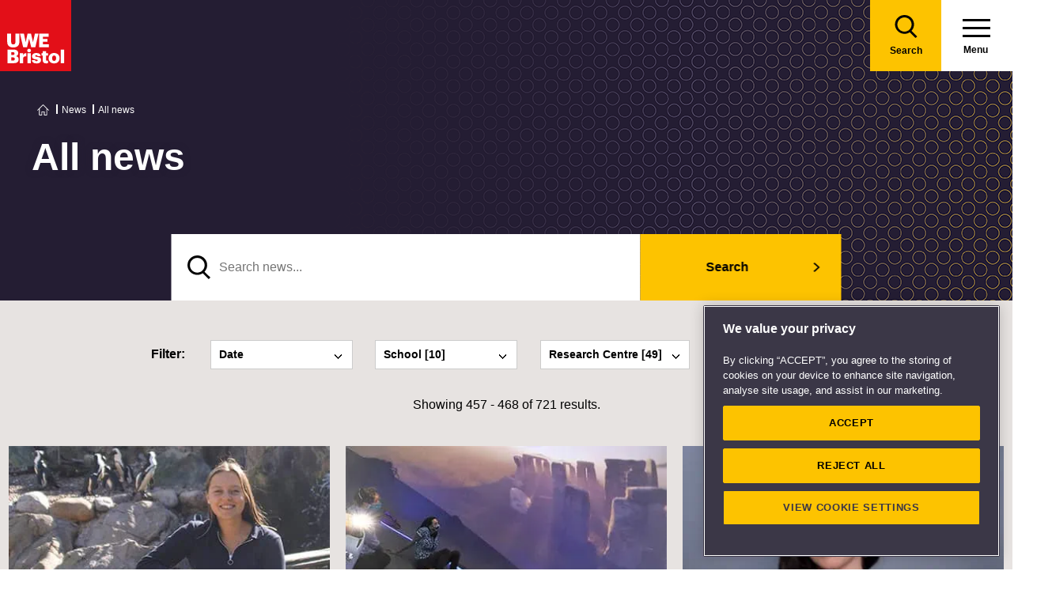

--- FILE ---
content_type: text/html; charset=utf-8
request_url: https://www.uwe.ac.uk/news/search-results?a=Enterprise&page=39&pageSize=12
body_size: 17126
content:

<!doctype html>
<!--[if lt IE 8]>   <html lang="en" class="no-js lt-ie10 lt-ie9 lt-ie8"> <![endif]-->
<!--[if IE 8]>      <html lang="en" class="no-js lt-ie10 lt-ie9 ie8"> <![endif]-->
<!--[if IE 9]>      <html lang="en" class="no-js lt-ie10 ie9-or-better ie9"> <![endif]-->
<!--[if ! IE]><!-->
<html lang="en-GB" class="no-js ie9-or-better ie10-or-better">
<!--<![endif]-->
<head>
    <link rel="preconnect" href="https://cookie-cdn.cookiepro.com" crossorigin>
<link rel="preconnect" href="https://www.googletagmanager.com">
<link rel="preconnect" href="https://fonts.gstatic.com" crossorigin>
<script nonce="QPGqEKNWCb5PNcf6aMHy0Aws">
    document.documentElement.classList.replace('no-js', 'js');
</script>
<meta charset='utf-8' />
    <title>All news - News | UWE Bristol</title>

    <link href="https://www.uwe.ac.uk/news/search-results" rel="canonical" />

<meta name="referrer" content="strict-origin-when-cross-origin">
        <meta name="description" content="All the latest new stories about University West of England (UWE Bristol)." />
        <meta http-equiv="Date" content="Fri, 12 Nov 2021 08:03:28 GMT" />
        <meta http-equiv="Last-Modified" content="Mon, 26 Jan 2026 06:38:56 GMT" />

<meta name="viewport" content="initial-scale=1, width=device-width" />
<meta http-equiv="X-UA-Compatible" content="IE=Edge" />

<link rel="apple-touch-icon" sizes="57x57" href="/assets/img/favicon/apple-icon-57x57.png?v=639047635160000000">
<link rel="apple-touch-icon" sizes="60x60" href="/assets/img/favicon/apple-icon-60x60.png?v=639047635160000000">
<link rel="apple-touch-icon" sizes="72x72" href="/assets/img/favicon/apple-icon-72x72.png?v=639047635160000000">
<link rel="apple-touch-icon" sizes="76x76" href="/assets/img/favicon/apple-icon-76x76.png?v=639047635160000000~">
<link rel="apple-touch-icon" sizes="114x114" href="/assets/img/favicon/apple-icon-114x114.png?v=639047635160000000">
<link rel="apple-touch-icon" sizes="120x120" href="/assets/img/favicon/apple-icon-120x120.png?v=639047635160000000">
<link rel="apple-touch-icon" sizes="144x144" href="/assets/img/favicon/apple-icon-144x144.png?v=639047635160000000">
<link rel="apple-touch-icon" sizes="152x152" href="/assets/img/favicon/apple-icon-152x152.png?v=639047635160000000">
<link rel="apple-touch-icon" sizes="180x180" href="/assets/img/favicon/apple-icon-180x180.png?v=639047635160000000">
<link rel="icon" type="image/png" sizes="192x192" href="/assets/img/favicon/android-icon-192x192.png?v=639047635160000000">
<link rel="icon" type="image/png" sizes="32x32" href="/assets/img/favicon/favicon-32x32.png?v=639047635160000000">
<link rel="icon" type="image/png" sizes="96x96" href="/assets/img/favicon/favicon-96x96.png?v=639047635160000000">
<link rel="icon" type="image/png" sizes="16x16" href="/assets/img/favicon/favicon-16x16.png?v=639047635160000000">
<link rel="preload" href="/assets/css/main.css?v=639047636280000000" as="style">
<link rel="preload" href="/assets/css/print.css?v=639047635160000000" as="style">
<link rel="stylesheet" href="/assets/css/main.css?v=639047636280000000" media="all" />
<link rel="stylesheet" href="/assets/css/print.css?v=639047635160000000" media="print" />
<noscript>
    <link media="all" rel="stylesheet" href="/assets/css/main.css?v=639047636280000000">
    <link media="print" href="/assets/css/print.css?v=639047635160000000" />
</noscript>

<link rel="manifest" href="/assets/img/favicon/manifest.json?v=639047635160000000">
<link rel="shortcut icon" href="/assets/img/favicon/favicon.ico?v=639047635160000000">
<meta name="msapplication-TileColor" content="#002d72">
<meta name="msapplication-config" content="/assets/img/favicon/browserconfig.xml?v=639047635160000000">
<meta name="msapplication-TileImage" content="/assets/img/favicon/ms-icon-144x144.png?v=639047635160000000">
<meta name="theme-color" content="#ffffff">

    <meta property="og:title" content="All news - News | UWE Bristol" />
    <meta property="og:url" content="https://www.uwe.ac.uk/news/search-results" />
    <meta name="twitter:card" content="summary_large_image">
    <meta name="twitter:site" content="@uwebristol">
    <meta name="twitter:title" content="All news - News | UWE Bristol" />
    <meta name="twitter:url" content="https://www.uwe.ac.uk/news/search-results" />





    
                <script src="https://cookie-cdn.cookiepro.com/consent/bbeeea6b-aee8-46bc-b396-50f8d91aba8a/OtAutoBlock.js" integrity=""  crossorigin="anonymous"></script>
                <script nonce="QPGqEKNWCb5PNcf6aMHy0Aws" data-ot-ignore class='optanon-category-C0001'>
                    !function(t,e,n,a,r){t[a]=t[a]||[],t[a].push({"gtm.start":(new Date).getTime(),event:"gtm.js"});var o=e.getElementsByTagName(n)[0],c=e.createElement(n);c.setAttributeNode(e.createAttribute("data-ot-ignore")),c.setAttribute("class","optanon-category-C0001");var s=e.querySelector("[nonce]");s&&c.setAttribute("nonce",s.nonce||s.getAttribute("nonce")),c.async=!0,c.src="https://www.googletagmanager.com/gtm.js?id=GTM-PW2266V8",o.parentNode.insertBefore(c,o)}(window,document,"script","dataLayer");
                </script>
                <script nonce="QPGqEKNWCb5PNcf6aMHy0Aws" >
                    dataLayer.push({'nonce': document.currentScript.nonce});
                </script>
                <script nonce="QPGqEKNWCb5PNcf6aMHy0Aws" >
                    (function(w,d,s,l,i){w[l]=w[l]||[];w[l].push({'gtm.start':new Date().getTime(),event:'gtm.js'});var f=d.getElementsByTagName(s)[0],j=d.createElement(s),dl=l!='dataLayer'?'&l='+l:'';j.async=!0;j.src='https://www.googletagmanager.com/gtm.js?id='+i+dl;var n=d.querySelector('[nonce]');n&&j.setAttribute('nonce',n.nonce||n.getAttribute('nonce'));f.parentNode.insertBefore(j,f)})(window,document,'script','dataLayer','GTM-NJMQ288N')
                </script>

    
    
    
</head>
<body class="preload ">
    
                <script nonce="QPGqEKNWCb5PNcf6aMHy0Aws" data-ot-ignore class='optanon-category-C0001'>
                    !function(t,e,n,a,r){t[a]=t[a]||[],t[a].push({"gtm.start":(new Date).getTime(),event:"gtm.js"});var o=e.getElementsByTagName(n)[0],c=e.createElement(n);c.setAttributeNode(e.createAttribute("data-ot-ignore")),c.setAttribute("class","optanon-category-C0001");var s=e.querySelector("[nonce]");s&&c.setAttribute("nonce",s.nonce||s.getAttribute("nonce")),c.async=!0,c.src="https://www.googletagmanager.com/gtm.js?id=GTM-PW2266V8",o.parentNode.insertBefore(c,o)}(window,document,"script","dataLayer");
                </script>

    
    

<header>
    
<div class="nav">
    <div class="nav__inner">
        <a href="#main-content" class="header-skip-links">Skip to main content</a>
            <a class="logo" href="/"><img src="/assets/img/logo.svg" alt="Go to the UWE Bristol homepage" aria-label="Go to Homepage"></a>
                        <div class="nav-search js-nav-search">
                    <a class="nav-search__btn" href="/search-results"><span class="nav-search__text">Search</span></a>
                    <form action="/search-results" class="nav-search__form js-nav-search-form" id="content" method="get">
                        <button type="button" aria-expanded="false" class="nav-search__btn js-nav-search-trigger">
                            <span class="nav-search__text">Search</span>
                        </button>
                        <div class="search-wrapper">
                            <label class="u-hidden" for="search-input">Search</label>
                            <input type="search" placeholder="Search site for ..." name="q" maxlength="200" autocomplete="off" class="nav-search__input" id="search-input" />
                                <div class="dropdown">
                                    <button type="button" class="dropbtn js-nav-search-options-btn" aria-expanded="false">Category</button>
                                    <div class="dropdown-content js-nav-search-options-menu">
                                                <a data-query-key="?q" data-query-kv-pair="" class="js-nav-search-options-menu-link" href="/search-results/">All</a>
                                                <a data-query-key="?words" data-query-kv-pair="" class="js-nav-search-options-menu-link" href="https://courses.uwe.ac.uk/Search/">Courses</a>
                                                <a data-query-key="?q" data-query-kv-pair="" class="js-nav-search-options-menu-link" href="/news/search-results/">News</a>
                                                <a data-query-key="?q" data-query-kv-pair="" class="js-nav-search-options-menu-link" href="/events/search-results/">Events</a>
                                                <a data-query-key="?phrase" data-query-kv-pair="" class="js-nav-search-options-menu-link" href="https://blogs.uwe.ac.uk/site-search/">Blogs</a>
                                                <a data-query-key="?query" data-query-kv-pair="" class="js-nav-search-options-menu-link" href="https://people.uwe.ac.uk/SearchResults/">People</a>
                                                <a data-query-key="/search/all/outputs?criteria" data-query-kv-pair="" class="js-nav-search-options-menu-link" href="https://uwe-repository.worktribe.com">Research</a>
                                    </div>
                                </div>
                        </div>
                        <button type="reset" class="nav-close-search__btn js-nav-search-close"><span class="nav-search__text">Close</span></button>
                    </form>
                </div>
                    <a class="menu" href="/">
                <span class="menu__text">Menu</span><div class="hamburger"><span></span><span></span><span></span></div>
            </a>
            <button type="button" class="menu js-nav-trigger js-nav-open" aria-expanded="false">
                <span class="menu__text">Menu</span><span class="hamburger"><span></span><span></span><span></span></span>
            </button>
    </div>

        <div class="slide-out-menu js-nav">
            <div class="js-api-nav u-hidden" aria-expanded="false" data-flatbuild="false" data-api="/uwe/api/navigation"></div>
            <div class="sticky-wrap">
                <nav class="utility-nav o-bg--black" aria-label="Utility Navigation">
                    <ul class="utility-nav__list">
                                <li class="utility-nav__list-item"><a class="utility-nav__link" href="/students" target="">Students</a></li>
                                <li class="utility-nav__list-item"><a class="utility-nav__link" href="https://intranet.uwe.ac.uk" target="">Staff</a></li>
                                <li class="utility-nav__list-item"><a class="utility-nav__link" href="/about/website/login" target="">Login</a></li>
                        <li class="utility-nav__list-item"><button type="button" class="utility-nav__menu js-nav-trigger js-nav-close" aria-expanded="false" aria-label="Close">Close</button></li>
                    </ul>
                </nav>
            </div>

                <div class="nav-wrap nav-level--primary js-nav-wrap">
                    <nav class="primary-nav o-bg--black" aria-label="Primary Navigation">
                        <ul class="primary-nav__list js-nav-list">
    <li class="primary-nav__list-item">
        <a href="#" class="primary-nav__link has-subnav js-subnav-trigger" aria-haspopup="true" data-id="8756b42d-c299-47d8-9c5e-3816d7ecf0fc">Courses and applying</a>
            <div class="primary-nav__subnav js-subnav">
                <ul class="subnav__list">
    <li class="subnav__list-item">
                    <a href="#" class="subnav__link subnav__link--back js-close-subnav">Back to Main Menu</a>
            </li>
    <li class="subnav__list-item">
            <a href="/courses" class="subnav__link subnav__link--parent">Courses and applying</a>
                    </li>
    <li class="subnav__list-item">
                            <a href="#" class="subnav__link has-subnav js-subnav-trigger" aria-haspopup="true" data-id="bc61545d-f58d-49ea-86e3-a4fba7fd25f8">Find a course</a>
    </li>
    <li class="subnav__list-item">
                            <a href="#" class="subnav__link has-subnav js-subnav-trigger" aria-haspopup="true" data-id="27fe4803-0f41-47dd-badd-35693c7b5365">Undergraduate study</a>
    </li>
    <li class="subnav__list-item">
                            <a href="#" class="subnav__link has-subnav js-subnav-trigger" aria-haspopup="true" data-id="6cb501e6-f522-45f0-96e1-1c09921f3044">Postgraduate study</a>
    </li>
    <li class="subnav__list-item">
                            <a href="#" class="subnav__link has-subnav js-subnav-trigger" aria-haspopup="true" data-id="0f23f2db-5728-46bb-8917-80641261dc43">International study</a>
    </li>
    <li class="subnav__list-item">
                            <a href="/courses/online-study" class="subnav__link " aria-haspopup="false" data-id="e4db76a9-2994-46aa-998e-cae47d55e5cf">Online study</a>
    </li>
    <li class="subnav__list-item">
                            <a href="/courses/clearing" class="subnav__link " aria-haspopup="false" data-id="6421c499-0e8d-4278-ac00-60bcf60589de">Clearing</a>
    </li>
    <li class="subnav__list-item">
                            <a href="#" class="subnav__link has-subnav js-subnav-trigger" aria-haspopup="true" data-id="b6285d3a-68b1-4769-ad0d-eb0a5fc7de8a">Higher and degree apprenticeships</a>
    </li>
    <li class="subnav__list-item">
                            <a href="#" class="subnav__link has-subnav js-subnav-trigger" aria-haspopup="true" data-id="2603110f-2f07-4a05-ad36-fa4256006ffd">Professional development</a>
    </li>
    <li class="subnav__list-item">
                            <a href="#" class="subnav__link has-subnav js-subnav-trigger" aria-haspopup="true" data-id="a89a9cf8-4938-40d8-a9ce-133dad8682f6">Applying</a>
    </li>
    <li class="subnav__list-item">
                            <a href="#" class="subnav__link has-subnav js-subnav-trigger" aria-haspopup="true" data-id="8728b85d-f74b-4564-b4f0-dd37fd628006">Fees</a>
    </li>
    <li class="subnav__list-item">
                            <a href="#" class="subnav__link has-subnav js-subnav-trigger" aria-haspopup="true" data-id="3119e6a7-8c39-4b53-8ec6-cd84dc512251">Funding and scholarships</a>
    </li>
    <li class="subnav__list-item">
                            <a href="#" class="subnav__link has-subnav js-subnav-trigger" aria-haspopup="true" data-id="cda15eb4-5835-494e-b864-4ac5b361b294">Open Days</a>
    </li>
    <li class="subnav__list-item">
                            <a href="/courses/sign-up-for-email-updates" class="subnav__link " aria-haspopup="false" data-id="5abe7e3f-9d23-460e-8c0f-6277e3f5b9d7">Sign up for email updates</a>
    </li>
    <li class="subnav__list-item">
                            <a href="/courses/order-a-prospectus" class="subnav__link " aria-haspopup="false" data-id="f83f7d48-19b6-4a7d-9823-25124c811196">Order a prospectus</a>
    </li>
    <li class="subnav__list-item">
                            <a href="/courses/ask-a-student" class="subnav__link " aria-haspopup="false" data-id="da2eb421-f95a-4535-ad64-a2e3e201987f">Ask a student</a>
    </li>
                </ul>
            </div>
    </li>
    <li class="primary-nav__list-item">
        <a href="#" class="primary-nav__link has-subnav js-subnav-trigger" aria-haspopup="true" data-id="8a0241d7-3b17-4145-9e24-f7261fba04f7">Life</a>
            <div class="primary-nav__subnav js-subnav">
                <ul class="subnav__list">
    <li class="subnav__list-item">
                    <a href="#" class="subnav__link subnav__link--back js-close-subnav">Back to Main Menu</a>
            </li>
    <li class="subnav__list-item">
            <a href="/life" class="subnav__link subnav__link--parent">Life</a>
                    </li>
    <li class="subnav__list-item">
                            <a href="#" class="subnav__link has-subnav js-subnav-trigger" aria-haspopup="true" data-id="2b360678-4ab4-49b0-b41b-2f272c51dc7d">Accommodation</a>
    </li>
    <li class="subnav__list-item">
                            <a href="#" class="subnav__link has-subnav js-subnav-trigger" aria-haspopup="true" data-id="22aa9e02-2f48-48f1-ab3d-3a9319b870cb">Campus and facilities</a>
    </li>
    <li class="subnav__list-item">
                            <a href="#" class="subnav__link has-subnav js-subnav-trigger" aria-haspopup="true" data-id="eb70d669-6cc7-4474-90f7-881573fbef70">Preparing and arrival</a>
    </li>
    <li class="subnav__list-item">
                            <a href="#" class="subnav__link has-subnav js-subnav-trigger" aria-haspopup="true" data-id="923e56c6-0661-4110-8058-a2f0b7d72ba4">Centre for Music</a>
    </li>
    <li class="subnav__list-item">
                            <a href="#" class="subnav__link has-subnav js-subnav-trigger" aria-haspopup="true" data-id="9ca0563c-1519-4e9b-8db3-c89b91d2b942">Sport</a>
    </li>
    <li class="subnav__list-item">
                            <a href="#" class="subnav__link has-subnav js-subnav-trigger" aria-haspopup="true" data-id="aa99a390-ecd3-45a0-bbee-fa8ab3934527">Sports, societies and activities</a>
    </li>
    <li class="subnav__list-item">
                            <a href="#" class="subnav__link has-subnav js-subnav-trigger" aria-haspopup="true" data-id="956a4289-37f8-4fcc-9ffd-e26ab453ca4b">Health and wellbeing</a>
    </li>
    <li class="subnav__list-item">
                            <a href="#" class="subnav__link has-subnav js-subnav-trigger" aria-haspopup="true" data-id="4ab87271-da4a-4de4-b721-6dbfca3560d6">Money and finance</a>
    </li>
    <li class="subnav__list-item">
                            <a href="#" class="subnav__link has-subnav js-subnav-trigger" aria-haspopup="true" data-id="5d0ede17-85ad-4805-ab46-d8d25ceaa698">Discover Bristol</a>
    </li>
    <li class="subnav__list-item">
                            <a href="#" class="subnav__link has-subnav js-subnav-trigger" aria-haspopup="true" data-id="1ad087a9-a4e4-4881-b30a-818150a7e36c">Global experiences</a>
    </li>
    <li class="subnav__list-item">
                            <a href="#" class="subnav__link has-subnav js-subnav-trigger" aria-haspopup="true" data-id="b03fa447-589a-48fe-86f5-d819351046dc">Creating a greener future</a>
    </li>
                </ul>
            </div>
    </li>
    <li class="primary-nav__list-item">
        <a href="#" class="primary-nav__link has-subnav js-subnav-trigger" aria-haspopup="true" data-id="87044de8-6f13-4c6f-875c-e2cd3d9e07bd">Study</a>
            <div class="primary-nav__subnav js-subnav">
                <ul class="subnav__list">
    <li class="subnav__list-item">
                    <a href="#" class="subnav__link subnav__link--back js-close-subnav">Back to Main Menu</a>
            </li>
    <li class="subnav__list-item">
            <a href="/study" class="subnav__link subnav__link--parent">Study</a>
                    </li>
    <li class="subnav__list-item">
                            <a href="#" class="subnav__link has-subnav js-subnav-trigger" aria-haspopup="true" data-id="ddb00211-958f-4d45-832f-b8537922fb54">Library</a>
    </li>
    <li class="subnav__list-item">
                            <a href="#" class="subnav__link has-subnav js-subnav-trigger" aria-haspopup="true" data-id="07d79b48-3d33-497a-9beb-22c4f466c354">Study support</a>
    </li>
    <li class="subnav__list-item">
                            <a href="#" class="subnav__link has-subnav js-subnav-trigger" aria-haspopup="true" data-id="bb2a7cb9-7501-4b26-926b-5001c89faed6">Term dates</a>
    </li>
    <li class="subnav__list-item">
                            <a href="#" class="subnav__link has-subnav js-subnav-trigger" aria-haspopup="true" data-id="5cc1c055-1e76-4baf-84e6-731038c6b725">Academic information</a>
    </li>
    <li class="subnav__list-item">
                            <a href="#" class="subnav__link has-subnav js-subnav-trigger" aria-haspopup="true" data-id="811c5008-4111-4edb-acef-86f1b9808b9f">IT Services</a>
    </li>
    <li class="subnav__list-item">
                            <a href="/study/starting-block" class="subnav__link " aria-haspopup="false" data-id="2c978c62-3621-4860-97d5-8e5895a994fc">Starting Block</a>
    </li>
    <li class="subnav__list-item">
                            <a href="#" class="subnav__link has-subnav js-subnav-trigger" aria-haspopup="true" data-id="9a8ebb32-6e19-4d4a-960c-fe2b2565262b">Career development</a>
    </li>
    <li class="subnav__list-item">
                            <a href="#" class="subnav__link has-subnav js-subnav-trigger" aria-haspopup="true" data-id="8717121f-b77c-44f9-9069-dc3b27140aca">Work experience, jobs and placements</a>
    </li>
    <li class="subnav__list-item">
                            <a href="#" class="subnav__link has-subnav js-subnav-trigger" aria-haspopup="true" data-id="a2c2fb0d-1d67-42b3-a45d-cea1d8f83afc">Innovation and enterprise</a>
    </li>
    <li class="subnav__list-item">
                            <a href="#" class="subnav__link has-subnav js-subnav-trigger" aria-haspopup="true" data-id="56984de3-2c2b-47f4-8698-47c7ec7babdc">Final Year checklist</a>
    </li>
    <li class="subnav__list-item">
                            <a href="#" class="subnav__link has-subnav js-subnav-trigger" aria-haspopup="true" data-id="0f3f19b9-554e-4de9-b668-3628b8afcb3b">International study exchange</a>
    </li>
    <li class="subnav__list-item">
                            <a href="/study/student-feedback" class="subnav__link " aria-haspopup="false" data-id="9bb6bd56-15cc-41d1-9765-6eab364825c8">Student feedback</a>
    </li>
    <li class="subnav__list-item">
                            <a href="/study/uwe-bristol-app" class="subnav__link " aria-haspopup="false" data-id="fd5430ec-07e0-4143-b569-cc3d8ea961d7">UWE Bristol app</a>
    </li>
                </ul>
            </div>
    </li>
    <li class="primary-nav__list-item">
        <a href="#" class="primary-nav__link has-subnav js-subnav-trigger" aria-haspopup="true" data-id="6e90938a-9e6d-4edf-a75c-3d143408fc57">About us</a>
            <div class="primary-nav__subnav js-subnav">
                <ul class="subnav__list">
    <li class="subnav__list-item">
                    <a href="#" class="subnav__link subnav__link--back js-close-subnav">Back to Main Menu</a>
            </li>
    <li class="subnav__list-item">
            <a href="/about" class="subnav__link subnav__link--parent">About us</a>
                    </li>
    <li class="subnav__list-item">
                            <a href="#" class="subnav__link has-subnav js-subnav-trigger" aria-haspopup="true" data-id="08f6a448-9bb6-4ae5-8303-8dc13371d441">Our values, vision and strategy</a>
    </li>
    <li class="subnav__list-item">
                            <a href="/about/ranking-and-reputation" class="subnav__link " aria-haspopup="false" data-id="26a62e2e-689f-475a-8ee0-2f7a49405607">Ranking and reputation</a>
    </li>
    <li class="subnav__list-item">
                            <a href="#" class="subnav__link has-subnav js-subnav-trigger" aria-haspopup="true" data-id="06fc1035-20d3-4c51-a694-d92604104d60">Work at UWE Bristol</a>
    </li>
    <li class="subnav__list-item">
                            <a href="#" class="subnav__link has-subnav js-subnav-trigger" aria-haspopup="true" data-id="24495ef3-8f1a-4ff6-b76e-22320ea2a5fa">Contact us</a>
    </li>
    <li class="subnav__list-item">
                            <a href="#" class="subnav__link has-subnav js-subnav-trigger" aria-haspopup="true" data-id="3291b575-5b1b-4d92-83ce-814efc08a8a1">Visit us</a>
    </li>
    <li class="subnav__list-item">
                            <a href="/about/staff-profiles" class="subnav__link " aria-haspopup="false" data-id="97d77098-6b81-4082-9a38-770e3ec547f1">Staff profiles</a>
    </li>
    <li class="subnav__list-item">
                            <a href="#" class="subnav__link has-subnav js-subnav-trigger" aria-haspopup="true" data-id="d5ed684f-3299-4e44-bbdc-eada03c723f2">Colleges and Schools</a>
    </li>
    <li class="subnav__list-item">
                            <a href="#" class="subnav__link has-subnav js-subnav-trigger" aria-haspopup="true" data-id="4343d0a6-ac2f-4308-a656-9eeb91d92970">Services</a>
    </li>
    <li class="subnav__list-item">
                            <a href="#" class="subnav__link has-subnav js-subnav-trigger" aria-haspopup="true" data-id="83ff4cee-0bd9-440c-8eca-5fbb5f012806">Structure and governance</a>
    </li>
    <li class="subnav__list-item">
                            <a href="#" class="subnav__link has-subnav js-subnav-trigger" aria-haspopup="true" data-id="7a9ae310-5020-4973-99cd-01f68567ed2c">Demographic data</a>
    </li>
    <li class="subnav__list-item">
                            <a href="#" class="subnav__link has-subnav js-subnav-trigger" aria-haspopup="true" data-id="316d395c-5fed-4df2-b665-e0b59cb16109">Our history</a>
    </li>
    <li class="subnav__list-item">
                            <a href="#" class="subnav__link has-subnav js-subnav-trigger" aria-haspopup="true" data-id="07dc1b62-6bbb-4212-a417-ee545206f738">Website</a>
    </li>
                </ul>
            </div>
    </li>
    <li class="primary-nav__list-item">
        <a href="#" class="primary-nav__link has-subnav js-subnav-trigger" aria-haspopup="true" data-id="268cb91a-6dcf-4fa1-bb4e-353305f09ff5">RISE</a>
            <div class="primary-nav__subnav js-subnav">
                <ul class="subnav__list">
    <li class="subnav__list-item">
                    <a href="#" class="subnav__link subnav__link--back js-close-subnav">Back to Main Menu</a>
            </li>
    <li class="subnav__list-item">
            <a href="/rise" class="subnav__link subnav__link--parent">RISE</a>
                    </li>
    <li class="subnav__list-item">
                            <a href="/rise/research" class="subnav__link " aria-haspopup="false" data-id="83bebf38-b60d-4d2f-85e0-7b0d22a44bf3">Research</a>
    </li>
    <li class="subnav__list-item">
                            <a href="/rise/innovation" class="subnav__link " aria-haspopup="false" data-id="2bae2fe0-a602-4918-bdde-725958131371">Innovation</a>
    </li>
    <li class="subnav__list-item">
                            <a href="/rise/skills" class="subnav__link " aria-haspopup="false" data-id="f1b65e75-1759-4d9d-83e5-201646e492c1">Skills</a>
    </li>
    <li class="subnav__list-item">
                            <a href="/rise/enterprise" class="subnav__link " aria-haspopup="false" data-id="40fdcddb-6043-455d-a31d-a8d6134c2cdb">Enterprise</a>
    </li>
    <li class="subnav__list-item">
                            <a href="#" class="subnav__link has-subnav js-subnav-trigger" aria-haspopup="true" data-id="656d7d59-cb1d-4c36-8208-9aab8695f8cd">Shaping integrated healthcare</a>
    </li>
    <li class="subnav__list-item">
                            <a href="#" class="subnav__link has-subnav js-subnav-trigger" aria-haspopup="true" data-id="f3981413-8968-47ec-b091-c27d14b3f644">Harnessing creativity and technology</a>
    </li>
    <li class="subnav__list-item">
                            <a href="#" class="subnav__link has-subnav js-subnav-trigger" aria-haspopup="true" data-id="2b4f149a-d380-48e5-95b0-7cd347c31d27">Enriching culture place and community</a>
    </li>
    <li class="subnav__list-item">
                            <a href="#" class="subnav__link has-subnav js-subnav-trigger" aria-haspopup="true" data-id="73a78e03-197f-4371-abba-c81fe7862ba0">Securing a green resilient future</a>
    </li>
                </ul>
            </div>
    </li>
    <li class="primary-nav__list-item">
        <a href="#" class="primary-nav__link has-subnav js-subnav-trigger" aria-haspopup="true" data-id="ec663c02-4eb0-4df6-8dfc-7684d07f29eb">Business and community partners</a>
            <div class="primary-nav__subnav js-subnav">
                <ul class="subnav__list">
    <li class="subnav__list-item">
                    <a href="#" class="subnav__link subnav__link--back js-close-subnav">Back to Main Menu</a>
            </li>
    <li class="subnav__list-item">
            <a href="/business" class="subnav__link subnav__link--parent">Business and community partners</a>
                    </li>
    <li class="subnav__list-item">
                            <a href="#" class="subnav__link has-subnav js-subnav-trigger" aria-haspopup="true" data-id="407506e7-1ecf-4719-9a86-ba78f504fa9b">Businesses and employers</a>
    </li>
    <li class="subnav__list-item">
                            <a href="#" class="subnav__link has-subnav js-subnav-trigger" aria-haspopup="true" data-id="64a3114e-57c2-4ca1-bb9e-d0330bb0ef75">University Enterprise Zone</a>
    </li>
    <li class="subnav__list-item">
                            <a href="#" class="subnav__link has-subnav js-subnav-trigger" aria-haspopup="true" data-id="11c56a93-608e-463a-94e4-af5e9b13d028">Civic engagement and community</a>
    </li>
    <li class="subnav__list-item">
                            <a href="#" class="subnav__link has-subnav js-subnav-trigger" aria-haspopup="true" data-id="e900979e-5773-47de-808a-65d17ae9ca2f">Outreach for schools and colleges</a>
    </li>
    <li class="subnav__list-item">
                            <a href="/business/business-enquiries" class="subnav__link " aria-haspopup="false" data-id="b1dc2198-3b9c-4be0-83e5-25c3a2a5c41f">Business enquiries</a>
    </li>
    <li class="subnav__list-item">
                            <a href="#" class="subnav__link has-subnav js-subnav-trigger" aria-haspopup="true" data-id="fb1d9f1b-ed07-42aa-9de8-96878fb7ff32">Venue hire and events management</a>
    </li>
    <li class="subnav__list-item">
                            <a href="#" class="subnav__link has-subnav js-subnav-trigger" aria-haspopup="true" data-id="be18b040-6015-4007-80bd-97ff1ed0848a">Support UWE Bristol</a>
    </li>
    <li class="subnav__list-item">
                            <a href="#" class="subnav__link has-subnav js-subnav-trigger" aria-haspopup="true" data-id="1d554f34-57fc-4cde-b5b4-a68c29bd3d3e">Degree apprenticeships employer information</a>
    </li>
    <li class="subnav__list-item">
                            <a href="/business/academic-partnerships" class="subnav__link " aria-haspopup="false" data-id="5f219342-be65-441a-9c7c-4e4ebc5a1cb7">Academic partnerships</a>
    </li>
                </ul>
            </div>
    </li>
    <li class="primary-nav__list-item">
        <a href="#" class="primary-nav__link has-subnav js-subnav-trigger" aria-haspopup="true" data-id="01d016b9-e6b5-45c0-be33-43ff3b6fe017">Research</a>
            <div class="primary-nav__subnav js-subnav">
                <ul class="subnav__list">
    <li class="subnav__list-item">
                    <a href="#" class="subnav__link subnav__link--back js-close-subnav">Back to Main Menu</a>
            </li>
    <li class="subnav__list-item">
            <a href="/research" class="subnav__link subnav__link--parent">Research</a>
                    </li>
    <li class="subnav__list-item">
                            <a href="#" class="subnav__link has-subnav js-subnav-trigger" aria-haspopup="true" data-id="92c11c09-5a90-4f81-b379-ecfeee890109">Postgraduate research study</a>
    </li>
    <li class="subnav__list-item">
                            <a href="/research/our-research-strategy" class="subnav__link " aria-haspopup="false" data-id="4e165088-3c1f-46f2-8035-dc93eed3dce0">Our research strategy</a>
    </li>
    <li class="subnav__list-item">
                            <a href="#" class="subnav__link has-subnav js-subnav-trigger" aria-haspopup="true" data-id="1522a571-3b7a-43c3-bed4-8f9d46d4271f">Research centres and groups</a>
    </li>
    <li class="subnav__list-item">
                            <a href="/research/research-enquiries" class="subnav__link " aria-haspopup="false" data-id="b0458c49-6feb-462f-8a47-0b1ef28f2a00">Research enquiries</a>
    </li>
    <li class="subnav__list-item">
                            <a href="/research/research-publications" class="subnav__link " aria-haspopup="false" data-id="7d46764a-9f04-4254-8dc1-dfac229b2ec9">Research publications</a>
    </li>
    <li class="subnav__list-item">
                            <a href="#" class="subnav__link has-subnav js-subnav-trigger" aria-haspopup="true" data-id="434c3124-8220-440a-b04e-71e0cbfef6dc"> Research governance</a>
    </li>
    <li class="subnav__list-item">
                            <a href="#" class="subnav__link has-subnav js-subnav-trigger" aria-haspopup="true" data-id="e94457bb-282e-4930-af6a-a381d4367310">Research Excellence Framework (REF)</a>
    </li>
    <li class="subnav__list-item">
                            <a href="#" class="subnav__link has-subnav js-subnav-trigger" aria-haspopup="true" data-id="024e5759-a714-42f4-8f09-f0725f827410">Research staff support</a>
    </li>
                </ul>
            </div>
    </li>
    <li class="primary-nav__list-item">
        <a href="#" class="primary-nav__link has-subnav js-subnav-trigger" aria-haspopup="true" data-id="a8cbb8a7-2a28-4dcd-a321-5cae496b8baa">Alumni</a>
            <div class="primary-nav__subnav js-subnav">
                <ul class="subnav__list">
    <li class="subnav__list-item">
                    <a href="#" class="subnav__link subnav__link--back js-close-subnav">Back to Main Menu</a>
            </li>
    <li class="subnav__list-item">
            <a href="/alumni" class="subnav__link subnav__link--parent">Alumni</a>
                    </li>
    <li class="subnav__list-item">
                            <a href="#" class="subnav__link has-subnav js-subnav-trigger" aria-haspopup="true" data-id="14852ff4-d924-42a2-9602-d3c596b5c6c2">Benefits and discounts</a>
    </li>
    <li class="subnav__list-item">
                            <a href="#" class="subnav__link has-subnav js-subnav-trigger" aria-haspopup="true" data-id="94eefbb6-528b-4724-9a78-9ae9112e4c8e">Stay connected</a>
    </li>
    <li class="subnav__list-item">
                            <a href="/alumni/reunions" class="subnav__link " aria-haspopup="false" data-id="93106574-4ea8-41b3-a3b0-4976db775099">Reunions</a>
    </li>
    <li class="subnav__list-item">
                            <a href="/alumni/alumni-edit" class="subnav__link " aria-haspopup="false" data-id="eecc8e42-c23b-4d9c-b242-94ef3a580598">Alumni Edit</a>
    </li>
    <li class="subnav__list-item">
                            <a href="/alumni/outstanding-alumni" class="subnav__link " aria-haspopup="false" data-id="01a99dda-0ce0-440b-847b-b30c5d0cca35">Outstanding alumni</a>
    </li>
    <li class="subnav__list-item">
                            <a href="/alumni/share-your-success" class="subnav__link " aria-haspopup="false" data-id="32bd75cc-50ab-4785-a993-976f95530443">Share your story</a>
    </li>
    <li class="subnav__list-item">
                            <a href="#" class="subnav__link has-subnav js-subnav-trigger" aria-haspopup="true" data-id="a2aa0632-bac8-4901-bf58-88b6da7a4c3a">Alumni Connect</a>
    </li>
                </ul>
            </div>
    </li>
    <li class="primary-nav__list-item">
        <a href="#" class="primary-nav__link has-subnav js-subnav-trigger" aria-haspopup="true" data-id="18ba1dd1-d0d3-41cb-9bf5-bd548dd82503">News</a>
            <div class="primary-nav__subnav js-subnav">
                <ul class="subnav__list">
    <li class="subnav__list-item">
                    <a href="#" class="subnav__link subnav__link--back js-close-subnav">Back to Main Menu</a>
            </li>
    <li class="subnav__list-item">
            <a href="/news" class="subnav__link subnav__link--parent">News</a>
                    </li>
    <li class="subnav__list-item">
                            <a href="/news/student-newsletter" class="subnav__link " aria-haspopup="false" data-id="b495fdbe-cd7c-4070-bafb-ec8760692633">Student newsletter</a>
    </li>
    <li class="subnav__list-item">
                            <a href="/news/media-enquiries" class="subnav__link " aria-haspopup="false" data-id="abf68642-a5c0-497b-a747-92499dc5f9f2">Media enquiries</a>
    </li>
    <li class="subnav__list-item">
                            <a href="#" class="subnav__link has-subnav js-subnav-trigger" aria-haspopup="true" data-id="1339a181-d06e-4358-adb2-6c4f44bf2d95">Find an expert</a>
    </li>
    <li class="subnav__list-item">
                            <a href="/news/blogs" class="subnav__link " aria-haspopup="false" data-id="11627e5d-4245-43da-8ba5-0ca347ba263d">Blogs</a>
    </li>
                </ul>
            </div>
    </li>
    <li class="primary-nav__list-item">
        <a href="#" class="primary-nav__link has-subnav js-subnav-trigger" aria-haspopup="true" data-id="0e9766eb-cdd9-415e-a448-feadbceb899e">Events</a>
            <div class="primary-nav__subnav js-subnav">
                <ul class="subnav__list">
    <li class="subnav__list-item">
                    <a href="#" class="subnav__link subnav__link--back js-close-subnav">Back to Main Menu</a>
            </li>
    <li class="subnav__list-item">
            <a href="/events" class="subnav__link subnav__link--parent">Events</a>
                    </li>
    <li class="subnav__list-item">
                            <a href="/events/welcome-events" class="subnav__link " aria-haspopup="false" data-id="d7b9ae31-6483-4cf0-b7c0-d64a76ced2c4">Welcome events</a>
    </li>
    <li class="subnav__list-item">
                            <a href="/events/degree-show" class="subnav__link " aria-haspopup="false" data-id="5b606f72-b7dd-4be7-aeab-be26f2eb8827">Degree Show</a>
    </li>
    <li class="subnav__list-item">
                            <a href="#" class="subnav__link has-subnav js-subnav-trigger" aria-haspopup="true" data-id="25e5a310-1eb3-4e24-ab0c-0565bdf79e44">Graduation ceremonies</a>
    </li>
    <li class="subnav__list-item">
                            <a href="/events/black-history-month" class="subnav__link " aria-haspopup="false" data-id="45d2a150-209a-458d-a201-890ea9f875fd">Black History Month</a>
    </li>
    <li class="subnav__list-item">
                            <a href="/events/lgbt-history-month" class="subnav__link " aria-haspopup="false" data-id="8a77bfad-8622-4813-9d71-614ff515decd">LGBT+ History Month</a>
    </li>
    <li class="subnav__list-item">
                            <a href="#" class="subnav__link has-subnav js-subnav-trigger" aria-haspopup="true" data-id="e16f8f95-a25d-4099-a4b5-d908a5c832b8">The Bristol Distinguished Address Series</a>
    </li>
    <li class="subnav__list-item">
                            <a href="/events/study-skills-week" class="subnav__link " aria-haspopup="false" data-id="85b6deb7-d23b-4386-b682-c2a2db9b9208">Study Skills Week</a>
    </li>
    <li class="subnav__list-item">
                            <a href="/events/filming-and-photography-notice" class="subnav__link " aria-haspopup="false" data-id="ae0fc602-41cf-4f31-8557-b1ec75f8b439">Filming and photography notice</a>
    </li>
    <li class="subnav__list-item">
                            <a href="/events/green-week" class="subnav__link " aria-haspopup="false" data-id="48bcb31c-9593-4c23-bd5d-f5821e6298ac">Green Week</a>
    </li>
    <li class="subnav__list-item">
                            <a href="/events/international-student-events" class="subnav__link " aria-haspopup="false" data-id="6012e0ea-7012-4220-9777-ef35d25c6c97">International student events</a>
    </li>
    <li class="subnav__list-item">
                            <a href="/events/careers-and-enterprise-events" class="subnav__link " aria-haspopup="false" data-id="72fcbad3-e80d-469b-95df-35b3b82c5d7f">Careers and enterprise events</a>
    </li>
    <li class="subnav__list-item">
                            <a href="/events/international-student-orientation" class="subnav__link " aria-haspopup="false" data-id="8b9cea28-3959-4fa8-b8b8-cbafc21c0e04">International and European student orientation</a>
    </li>
    <li class="subnav__list-item">
                            <a href="#" class="subnav__link has-subnav js-subnav-trigger" aria-haspopup="true" data-id="45be641d-a46c-4337-afe6-80c3c3e64df1">Inspire:Me series</a>
    </li>
    <li class="subnav__list-item">
                            <a href="/events/external-speakers" class="subnav__link " aria-haspopup="false" data-id="59c8735b-7877-441f-adeb-dbb45ba000ab">External speakers</a>
    </li>
                </ul>
            </div>
    </li>
                        </ul>
                    </nav>
                </div>
        </div>
</div>



</header>

<main id="main-content" role="main">

    

<div class="header-wrapper">
    <div class="header header--shallow header--purple header--simple header--search">
        <div class="header__inner">
            

<nav class="breadcrumb" aria-label="Breadcrumb">
        <ol itemscope itemtype="https://schema.org/BreadcrumbList">
            <li itemprop="itemListElement" itemscope
                itemtype="https://schema.org/ListItem" class="breadcrumb__item">
                    <a itemprop="item" href="/" class="breadcrumb__link breadcrumb--home" title="Home" aria-label="Go to UWE Bristol homepage"></a>
                <meta itemprop="position" content="1" />
                <meta itemprop="name" content="home" />
            </li>
                    <li itemtype="https://schema.org/ListItem" itemscope="" itemprop="itemListElement" class="breadcrumb__item">
                            <a itemprop="item" href="/news" class="breadcrumb__link">News</a>
                        <meta itemprop="position" content="2" />
                        <meta itemprop="name" content="News" />
                    </li>

            <li itemtype="https://schema.org/ListItem" itemprop="itemListElement" itemscope class="breadcrumb__item">
                <span itemprop="name" class="breadcrumb__link breadcrumb__link--static" aria-current="page">All news</span>
                <meta itemprop="position" content="3" />
                <meta itemprop="name" content="All news" />
            </li>
        </ol>
</nav>
            <div class="header__text">
                    <h1 class="header__title">All news</h1>
            </div>
        </div>
    </div>
    <form class="header__search js-header-search-form" role="search">
        <div class="header-search__inner">
            <span class="header-search__icon"></span>
            <label for="inlineSearch" class="u-hidden-visually">Search</label>
            <input id="inlineSearch" class="header-search__input js-inlinesearch" type="search" placeholder="Search news..." aria-label="search text" name="q" value="" maxlength="200" autocomplete="off">
            <button class="c-btn c-btn--primary c-btn--lrg header-search__submit" type="submit">Search</button>
        </div>
    </form>
</div>

    

<section class="o-bg--grey" id="events">
    <div class="o-container o-container--med">
        <div class="o-container__inner o-container__inner--small-pad">

            

<div class="search-filters-outer">
    <button class="c-btn c-btn--black search-filters-btn js-reveal-filters">Filters</button>
    <div class="search-filters-mobile-container js-mobile-search-filters">
        <button class="c-btn c-btn-close search-filters-close js-close-filters">Close</button>
        <div class="search-filters">
            <h2 class="t-small t-small--bold search-filters__heading">Filter:</h2>
            <form class="c-tab-filters js-form js-form--events" action="" autocomplete="off">
                <input type="hidden" id="filterSearch" class="js-filtersearch" name="q" value="" maxlength="200" autocomplete="off">
                <ul class="search-filters-list js-tablist" aria-label="Filter">
                    <li class="search-filter-tab">
                        <a href="#null" role="tab" class="search-filter-title js-tab" aria-controls="tab-1" id="1">
                            Date<i class='icon-filters-arrow'></i>
                        </a>
                        <div role="tabpanel" class="dropdown-menu js-tabpanel js-acc-tabpanel" id="tab-1" aria-labelledby="1" data-title="Date" tabindex="-1" hidden="hidden">
                            <div class="c-tabpanel__content" tabindex="-1">
                                <fieldset>
                                    <ul class="dropdown-list">
                                        <li>
                                            <label class="menu-filter-item-label" for="radio-03"><input type="radio" name="r" value="t" id="radio-03" class="js-radio" >This month</label>
                                        </li>
                                        <li>
                                            <label class="menu-filter-item-label" for="radio-04">
                                                <input type="radio" name="r" value="d" id="radio-04" class="js-radio" >Date range
                                            </label>
                                            <div class="js-date-range-filter u-hidden">
                                                <div class="c-tab-filters__row">
                                                    <label for="fromdate" class="c-tab-filters__label t-smaller ">From:</label>
                                                    <input type="text" id="fromdate" placeholder="DD-MM-YYYY" data-min-date="false" data-set-min-todate="true" name="fromdate" class="field-dp c-tab-filters__dp js-filter js-datepicker" value="">
                                                </div>
                                                <div class="c-tab-filters__row">
                                                    <label for="todate" class="c-tab-filters__label t-smaller ">To:</label>
                                                    <input type="text" id="todate" placeholder="DD-MM-YYYY" data-min-date="false" data-set-min-fromdate="true" name="todate" class="field-dp c-tab-filters__dp js-filter js-datepicker" value="">
                                                </div>
                                            </div>
                                        </li>
                                    </ul>
                                </fieldset>
                            </div>
                            <div class="search-filters__submit search-filters__submit--search js-apply-filters-btn">
                                <button class="c-btn c-btn--filters c-btn--no-chevron" type="button">Close</button>
                            </div>
                        </div>
                    </li>
                    <li class='search-filter-tab '>
                        <a href="#null" role="tab" class="search-filter-title js-tab" aria-controls="tab-2" id="2">
                            School [10] <i class='icon-filters-arrow'></i>
                        </a>
                        <div role="tabpanel" class="dropdown-menu js-tabpanel js-acc-tabpanel" id="tab-2" aria-labelledby="2" data-title=" School" tabindex="-1" hidden="hidden">
                            <div class="c-tabpanel__content" tabindex="-1">
                                <ul class="dropdown-list">
                                            <li>
                                                <label for="filter-schoolofappliedsciences">
                                                    <input type="checkbox" name="s" id="filter-schoolofappliedsciences"  class="js-filter" value="School of Applied Sciences" >
                                                    School of Applied Sciences [29]
                                                </label>
                                            </li>
                                            <li>
                                                <label for="filter-schoolofeducationandchildhood">
                                                    <input type="checkbox" name="s" id="filter-schoolofeducationandchildhood"  class="js-filter" value="School of Education and Childhood" >
                                                    School of Education and Childhood [8]
                                                </label>
                                            </li>
                                            <li>
                                                <label for="filter-schoolofhealthandsocialwellbeing">
                                                    <input type="checkbox" name="s" id="filter-schoolofhealthandsocialwellbeing"  class="js-filter" value="School of Health and Social Wellbeing" >
                                                    School of Health and Social Wellbeing [56]
                                                </label>
                                            </li>
                                            <li>
                                                <label for="filter-schoolofsocialsciences">
                                                    <input type="checkbox" name="s" id="filter-schoolofsocialsciences"  class="js-filter" value="School of Social Sciences" >
                                                    School of Social Sciences [29]
                                                </label>
                                            </li>
                                            <li>
                                                <label for="filter-schoolofarchitectureandenvironment">
                                                    <input type="checkbox" name="s" id="filter-schoolofarchitectureandenvironment"  class="js-filter" value="School of Architecture and Environment" >
                                                    School of Architecture and Environment [42]
                                                </label>
                                            </li>
                                            <li>
                                                <label for="filter-schoolofart-design-cultureandmedia">
                                                    <input type="checkbox" name="s" id="filter-schoolofart-design-cultureandmedia"  class="js-filter" value="School of Art, Design, Culture and Media" >
                                                    School of Art, Design, Culture and Media [109]
                                                </label>
                                            </li>
                                            <li>
                                                <label for="filter-schoolofcomputingandcreativetechnologies">
                                                    <input type="checkbox" name="s" id="filter-schoolofcomputingandcreativetechnologies"  class="js-filter" value="School of Computing and Creative Technologies" >
                                                    School of Computing and Creative Technologies [32]
                                                </label>
                                            </li>
                                            <li>
                                                <label for="filter-schoolofengineering">
                                                    <input type="checkbox" name="s" id="filter-schoolofengineering"  class="js-filter" value="School of Engineering" >
                                                    School of Engineering [43]
                                                </label>
                                            </li>
                                            <li>
                                                <label for="filter-bristolbusinessschool">
                                                    <input type="checkbox" name="s" id="filter-bristolbusinessschool"  class="js-filter" value="Bristol Business School" >
                                                    Bristol Business School [37]
                                                </label>
                                            </li>
                                            <li>
                                                <label for="filter-bristollawschool">
                                                    <input type="checkbox" name="s" id="filter-bristollawschool"  class="js-filter" value="Bristol Law School" >
                                                    Bristol Law School [13]
                                                </label>
                                            </li>
                                </ul>
                            </div>
                            <div class="search-filters__submit search-filters__submit--search js-apply-filters-btn">
                                <button class="c-btn c-btn--filters c-btn--no-chevron" type="button">Close</button>
                            </div>
                        </div>
                    </li>
                    <li class='search-filter-tab '>
                        <a href="#null" role="tab" class="search-filter-title js-tab" aria-controls="tab-3" id="3">
                            Research Centre [49] <i class='icon-filters-arrow'></i>
                        </a>
                        <div role="tabpanel" class="dropdown-menu js-tabpanel js-acc-tabpanel" id="tab-3" aria-labelledby="3" data-title=" Research Centre" tabindex="-1" hidden="hidden">
                            <div class="c-tabpanel__content" tabindex="-1">
                                <ul class='dropdown-list'>
                                            <li>
                                                <label for="filter-airqualitymanagementresourcecentre(aqmrc)">
                                                    <input type="checkbox" name="rc" id="filter-airqualitymanagementresourcecentre(aqmrc)"  class="js-filter" value="Air Quality Management Resource Centre (AQMRC)" >
                                                    Air Quality Management Resource Centre (AQMRC) [9]
                                                </label>
                                            </li>
                                            <li>
                                                <label for="filter-appliedmarketingresearchgroup(amrg)">
                                                    <input type="checkbox" name="rc" id="filter-appliedmarketingresearchgroup(amrg)"  class="js-filter" value="Applied Marketing Research Group (AMRG)" disabled>
                                                    Applied Marketing Research Group (AMRG) [0]
                                                </label>
                                            </li>
                                            <li>
                                                <label for="filter-bigdataenterpriseandartificialintelligencelaboratory(big-deal)">
                                                    <input type="checkbox" name="rc" id="filter-bigdataenterpriseandartificialintelligencelaboratory(big-deal)"  class="js-filter" value="Big Data Enterprise and Artificial Intelligence Laboratory (Big-DEAL)" >
                                                    Big Data Enterprise and Artificial Intelligence Laboratory (Big-DEAL) [4]
                                                </label>
                                            </li>
                                            <li>
                                                <label for="filter-bristolbioenergycentre(bbec)">
                                                    <input type="checkbox" name="rc" id="filter-bristolbioenergycentre(bbec)"  class="js-filter" value="Bristol BioEnergy Centre (BBEC)" >
                                                    Bristol BioEnergy Centre (BBEC) [2]
                                                </label>
                                            </li>
                                            <li>
                                                <label for="filter-bristolcentreforlinguistics(bcl)">
                                                    <input type="checkbox" name="rc" id="filter-bristolcentreforlinguistics(bcl)"  class="js-filter" value="Bristol Centre for Linguistics (BCL)" disabled>
                                                    Bristol Centre for Linguistics (BCL) [0]
                                                </label>
                                            </li>
                                            <li>
                                                <label for="filter-bristolleadershipandchangecentre(blcc)">
                                                    <input type="checkbox" name="rc" id="filter-bristolleadershipandchangecentre(blcc)"  class="js-filter" value="Bristol Leadership and Change Centre (BLCC)" >
                                                    Bristol Leadership and Change Centre (BLCC) [3]
                                                </label>
                                            </li>
                                            <li>
                                                <label for="filter-bristolphotographyresearchcentre(bprg)">
                                                    <input type="checkbox" name="rc" id="filter-bristolphotographyresearchcentre(bprg)"  class="js-filter" value="Bristol Photography Research Centre (BPRG)" disabled>
                                                    Bristol Photography Research Centre (BPRG) [0]
                                                </label>
                                            </li>
                                            <li>
                                                <label for="filter-bristolresearchineconomics(bre)">
                                                    <input type="checkbox" name="rc" id="filter-bristolresearchineconomics(bre)"  class="js-filter" value="Bristol Research in Economics (BRE)" disabled>
                                                    Bristol Research in Economics (BRE) [0]
                                                </label>
                                            </li>
                                            <li>
                                                <label for="filter-bristolroboticslaboratory(brl)">
                                                    <input type="checkbox" name="rc" id="filter-bristolroboticslaboratory(brl)"  class="js-filter" value="Bristol Robotics Laboratory (BRL)" >
                                                    Bristol Robotics Laboratory (BRL) [30]
                                                </label>
                                            </li>
                                            <li>
                                                <label for="filter-centreforappearanceresearch(car)">
                                                    <input type="checkbox" name="rc" id="filter-centreforappearanceresearch(car)"  class="js-filter" value="Centre for Appearance Research (CAR)" >
                                                    Centre for Appearance Research (CAR) [19]
                                                </label>
                                            </li>
                                            <li>
                                                <label for="filter-centreforadvancedbuiltenvironmentresearch">
                                                    <input type="checkbox" name="rc" id="filter-centreforadvancedbuiltenvironmentresearch"  class="js-filter" value="Centre for Advanced Built Environment Research" >
                                                    Centre for Advanced Built Environment Research [2]
                                                </label>
                                            </li>
                                            <li>
                                                <label for="filter-centreforhealthandclinicalresearch(chcr)">
                                                    <input type="checkbox" name="rc" id="filter-centreforhealthandclinicalresearch(chcr)"  class="js-filter" value="Centre for Health and Clinical Research (CHCR)" >
                                                    Centre for Health and Clinical Research (CHCR) [9]
                                                </label>
                                            </li>
                                            <li>
                                                <label for="filter-centreformachinevision(cmv)">
                                                    <input type="checkbox" name="rc" id="filter-centreformachinevision(cmv)"  class="js-filter" value="Centre for Machine Vision (CMV)" >
                                                    Centre for Machine Vision (CMV) [3]
                                                </label>
                                            </li>
                                            <li>
                                                <label for="filter-centreforprintresearch(cfpr)">
                                                    <input type="checkbox" name="rc" id="filter-centreforprintresearch(cfpr)"  class="js-filter" value="Centre for Print Research (CFPR)" >
                                                    Centre for Print Research (CFPR) [9]
                                                </label>
                                            </li>
                                            <li>
                                                <label for="filter-centreforpublichealthandwellbeing(cphwb)">
                                                    <input type="checkbox" name="rc" id="filter-centreforpublichealthandwellbeing(cphwb)"  class="js-filter" value="Centre for Public Health and Wellbeing (CPHWB)" >
                                                    Centre for Public Health and Wellbeing (CPHWB) [10]
                                                </label>
                                            </li>
                                            <li>
                                                <label for="filter-centreforbiomedicalresearch">
                                                    <input type="checkbox" name="rc" id="filter-centreforbiomedicalresearch"  class="js-filter" value="Centre for Biomedical Research" >
                                                    Centre for Biomedical Research [4]
                                                </label>
                                            </li>
                                            <li>
                                                <label for="filter-centreforsustainableplanningandenvironments(spe)">
                                                    <input type="checkbox" name="rc" id="filter-centreforsustainableplanningandenvironments(spe)"  class="js-filter" value="Centre for Sustainable Planning and Environments (SPE)" >
                                                    Centre for Sustainable Planning and Environments (SPE) [5]
                                                </label>
                                            </li>
                                            <li>
                                                <label for="filter-centrefortransportandsociety(cts)">
                                                    <input type="checkbox" name="rc" id="filter-centrefortransportandsociety(cts)"  class="js-filter" value="Centre for Transport and Society (CTS)" >
                                                    Centre for Transport and Society (CTS) [20]
                                                </label>
                                            </li>
                                            <li>
                                                <label for="filter-centreforwater-communitiesandresilience(cwcr)">
                                                    <input type="checkbox" name="rc" id="filter-centreforwater-communitiesandresilience(cwcr)"  class="js-filter" value="Centre for Water, Communities and Resilience (CWCR)" >
                                                    Centre for Water, Communities and Resilience (CWCR) [4]
                                                </label>
                                            </li>
                                            <li>
                                                <label for="filter-computerscienceresearchcentre(csrc)">
                                                    <input type="checkbox" name="rc" id="filter-computerscienceresearchcentre(csrc)"  class="js-filter" value="Computer Science Research Centre (CSRC)" disabled>
                                                    Computer Science Research Centre (CSRC) [0]
                                                </label>
                                            </li>
                                            <li>
                                                <label for="filter-creativetechnologieslab(ctlab)">
                                                    <input type="checkbox" name="rc" id="filter-creativetechnologieslab(ctlab)"  class="js-filter" value="Creative Technologies Lab (CT Lab)" >
                                                    Creative Technologies Lab (CT Lab) [1]
                                                </label>
                                            </li>
                                            <li>
                                                <label for="filter-dataresearch-accessandgovernancenetwork(dragon)">
                                                    <input type="checkbox" name="rc" id="filter-dataresearch-accessandgovernancenetwork(dragon)"  class="js-filter" value="Data Research, Access and Governance Network (DRAGoN)" disabled>
                                                    Data Research, Access and Governance Network (DRAGoN) [0]
                                                </label>
                                            </li>
                                            <li>
                                                <label for="filter-digitalculturesresearchcentre(dcrc)">
                                                    <input type="checkbox" name="rc" id="filter-digitalculturesresearchcentre(dcrc)"  class="js-filter" value="Digital Cultures Research Centre (DCRC)" >
                                                    Digital Cultures Research Centre (DCRC) [13]
                                                </label>
                                            </li>
                                            <li>
                                                <label for="filter-documentandlocationresearchgroup">
                                                    <input type="checkbox" name="rc" id="filter-documentandlocationresearchgroup"  class="js-filter" value="Document and Location Research Group" disabled>
                                                    Document and Location Research Group [0]
                                                </label>
                                            </li>
                                            <li>
                                                <label for="filter-educationandchildhoodresearchgroup(ecrg)">
                                                    <input type="checkbox" name="rc" id="filter-educationandchildhoodresearchgroup(ecrg)"  class="js-filter" value="Education and Childhood Research Group (ECRG)" disabled>
                                                    Education and Childhood Research Group (ECRG) [0]
                                                </label>
                                            </li>
                                            <li>
                                                <label for="filter-engineeringmodellingandsimulationgroup(emsg)">
                                                    <input type="checkbox" name="rc" id="filter-engineeringmodellingandsimulationgroup(emsg)"  class="js-filter" value="Engineering Modelling and Simulation Group (EMSG)" disabled>
                                                    Engineering Modelling and Simulation Group (EMSG) [0]
                                                </label>
                                            </li>
                                            <li>
                                                <label for="filter-environmentallawandsustainabilityresearchgroup(elsrg)">
                                                    <input type="checkbox" name="rc" id="filter-environmentallawandsustainabilityresearchgroup(elsrg)"  class="js-filter" value="Environmental Law and Sustainability Research Group (ELSRG)" disabled>
                                                    Environmental Law and Sustainability Research Group (ELSRG) [0]
                                                </label>
                                            </li>
                                            <li>
                                                <label for="filter-globalandtransnationalhistorygroup(gthg)">
                                                    <input type="checkbox" name="rc" id="filter-globalandtransnationalhistorygroup(gthg)"  class="js-filter" value="Global and Transnational History Group (GTHG)" disabled>
                                                    Global and Transnational History Group (GTHG) [0]
                                                </label>
                                            </li>
                                            <li>
                                                <label for="filter-governanceandaccountabilityresearchgroup(garg)">
                                                    <input type="checkbox" name="rc" id="filter-governanceandaccountabilityresearchgroup(garg)"  class="js-filter" value="Governance and Accountability Research Group (GARG)" disabled>
                                                    Governance and Accountability Research Group (GARG) [0]
                                                </label>
                                            </li>
                                            <li>
                                                <label for="filter-hepppresearchnetwork(heppp)">
                                                    <input type="checkbox" name="rc" id="filter-hepppresearchnetwork(heppp)"  class="js-filter" value="HEPPP Research Network (HEPPP)" disabled>
                                                    HEPPP Research Network (HEPPP) [0]
                                                </label>
                                            </li>
                                            <li>
                                                <label for="filter-humanresources-workandemployment(hrwe)">
                                                    <input type="checkbox" name="rc" id="filter-humanresources-workandemployment(hrwe)"  class="js-filter" value="Human Resources, Work and Employment (HRWE)" >
                                                    Human Resources, Work and Employment (HRWE) [3]
                                                </label>
                                            </li>
                                            <li>
                                                <label for="filter-innovation-operationsmanagementandsupply(ioms)">
                                                    <input type="checkbox" name="rc" id="filter-innovation-operationsmanagementandsupply(ioms)"  class="js-filter" value="Innovation, Operations Management and Supply (IOMS)" >
                                                    Innovation, Operations Management and Supply (IOMS) [1]
                                                </label>
                                            </li>
                                            <li>
                                                <label for="filter-instituteforsustainability-healthandenvironment(ishe)">
                                                    <input type="checkbox" name="rc" id="filter-instituteforsustainability-healthandenvironment(ishe)"  class="js-filter" value="Institute for Sustainability, Health and Environment (ISHE)" disabled>
                                                    Institute for Sustainability, Health and Environment (ISHE) [0]
                                                </label>
                                            </li>
                                            <li>
                                                <label for="filter-instituteofbio-sensingtechnology(ibst)">
                                                    <input type="checkbox" name="rc" id="filter-instituteofbio-sensingtechnology(ibst)"  class="js-filter" value="Institute of Bio-Sensing Technology (IBST)" >
                                                    Institute of Bio-Sensing Technology (IBST) [2]
                                                </label>
                                            </li>
                                            <li>
                                                <label for="filter-mathematicsandstatisticsresearchgroup(msrg)">
                                                    <input type="checkbox" name="rc" id="filter-mathematicsandstatisticsresearchgroup(msrg)"  class="js-filter" value="Mathematics and Statistics Research Group (MSRG)" disabled>
                                                    Mathematics and Statistics Research Group (MSRG) [0]
                                                </label>
                                            </li>
                                            <li>
                                                <label for="filter-screenresearch">
                                                    <input type="checkbox" name="rc" id="filter-screenresearch"  class="js-filter" value="Screen Research" >
                                                    Screen Research [3]
                                                </label>
                                            </li>
                                            <li>
                                                <label for="filter-neurodivergenceincriminaljusticenetwork(nicjn)">
                                                    <input type="checkbox" name="rc" id="filter-neurodivergenceincriminaljusticenetwork(nicjn)"  class="js-filter" value="Neurodivergence in Criminal Justice Network (NICJN)" disabled>
                                                    Neurodivergence in Criminal Justice Network (NICJN) [0]
                                                </label>
                                            </li>
                                            <li>
                                                <label for="filter-psychologicalsciencesresearchgroup(psrg)">
                                                    <input type="checkbox" name="rc" id="filter-psychologicalsciencesresearchgroup(psrg)"  class="js-filter" value="Psychological Sciences Research Group (PSRG)" >
                                                    Psychological Sciences Research Group (PSRG) [3]
                                                </label>
                                            </li>
                                            <li>
                                                <label for="filter-regionalhistorycentre(rhc)">
                                                    <input type="checkbox" name="rc" id="filter-regionalhistorycentre(rhc)"  class="js-filter" value="Regional History Centre (RHC)" >
                                                    Regional History Centre (RHC) [2]
                                                </label>
                                            </li>
                                            <li>
                                                <label for="filter-roboticsengineeringandcomputingforhealthcare(reach)">
                                                    <input type="checkbox" name="rc" id="filter-roboticsengineeringandcomputingforhealthcare(reach)"  class="js-filter" value="Robotics Engineering and Computing for Healthcare (REACH)" >
                                                    Robotics Engineering and Computing for Healthcare (REACH) [1]
                                                </label>
                                            </li>
                                            <li>
                                                <label for="filter-sciencecommunicationunit(scu)">
                                                    <input type="checkbox" name="rc" id="filter-sciencecommunicationunit(scu)"  class="js-filter" value="Science Communication Unit (SCU)" >
                                                    Science Communication Unit (SCU) [8]
                                                </label>
                                            </li>
                                            <li>
                                                <label for="filter-sexualviolenceresearch">
                                                    <input type="checkbox" name="rc" id="filter-sexualviolenceresearch"  class="js-filter" value="Sexual Violence Research" disabled>
                                                    Sexual Violence Research [0]
                                                </label>
                                            </li>
                                            <li>
                                                <label for="filter-socialscienceinthecity(ssc)">
                                                    <input type="checkbox" name="rc" id="filter-socialscienceinthecity(ssc)"  class="js-filter" value="Social Science in the City (SSC)" disabled>
                                                    Social Science in the City (SSC) [0]
                                                </label>
                                            </li>
                                            <li>
                                                <label for="filter-socialandpublicpolicyresearchgroup">
                                                    <input type="checkbox" name="rc" id="filter-socialandpublicpolicyresearchgroup"  class="js-filter" value="Social and Public Policy Research Group" >
                                                    Social and Public Policy Research Group [2]
                                                </label>
                                            </li>
                                            <li>
                                                <label for="filter-sustainableeconomiesresearchgroup(serg)">
                                                    <input type="checkbox" name="rc" id="filter-sustainableeconomiesresearchgroup(serg)"  class="js-filter" value="Sustainable Economies Research Group (SERG)" disabled>
                                                    Sustainable Economies Research Group (SERG) [0]
                                                </label>
                                            </li>
                                            <li>
                                                <label for="filter-unconventionalcomputinggroup">
                                                    <input type="checkbox" name="rc" id="filter-unconventionalcomputinggroup"  class="js-filter" value="Unconventional Computing Group" >
                                                    Unconventional Computing Group [2]
                                                </label>
                                            </li>
                                            <li>
                                                <label for="filter-visualandmaterialpracticesresearchgroup">
                                                    <input type="checkbox" name="rc" id="filter-visualandmaterialpracticesresearchgroup"  class="js-filter" value="Visual and Material Practices Research Group" disabled>
                                                    Visual and Material Practices Research Group [0]
                                                </label>
                                            </li>
                                            <li>
                                                <label for="filter-whocollaboratingcentre(whocc)">
                                                    <input type="checkbox" name="rc" id="filter-whocollaboratingcentre(whocc)"  class="js-filter" value="WHO Collaborating Centre (WHOCC)" disabled>
                                                    WHO Collaborating Centre (WHOCC) [0]
                                                </label>
                                            </li>
                                            <li>
                                                <label for="filter-womeninrefugeelaw(wirl)">
                                                    <input type="checkbox" name="rc" id="filter-womeninrefugeelaw(wirl)"  class="js-filter" value="Women in Refugee Law (WiRL)" disabled>
                                                    Women in Refugee Law (WiRL) [0]
                                                </label>
                                            </li>
                                </ul>
                            </div>
                            <div class="search-filters__submit search-filters__submit--search js-apply-filters-btn">
                                <button class="c-btn c-btn--filters c-btn--no-chevron" type="button">Close</button>
                            </div>
                        </div>
                    </li>
                    <li class='search-filter-tab '>
                        <a href="#null" role="tab" class="search-filter-title js-tab" aria-controls="tab-4" id="4">
                            Category [13] <i class='icon-filters-arrow'></i>
                        </a>
                        <div role="tabpanel" class="dropdown-menu js-tabpanel js-acc-tabpanel" id="tab-4" aria-labelledby="4" data-title=" Category" tabindex="-1" hidden="hidden">
                            <div class="c-tabpanel__content" tabindex="-1">
                                <ul class='dropdown-list'>
                                            <li>
                                                <label for="filter-campusandfacilities">
                                                    <input type="checkbox" name="c" id="filter-campusandfacilities"  class="js-filter" value="Campus and facilities" >
                                                    Campus and facilities [44]
                                                </label>
                                            </li>
                                            <li>
                                                <label for="filter-community">
                                                    <input type="checkbox" name="c" id="filter-community"  class="js-filter" value="Community" >
                                                    Community [164]
                                                </label>
                                            </li>
                                            <li>
                                                <label for="filter-creativeindustries">
                                                    <input type="checkbox" name="c" id="filter-creativeindustries"  class="js-filter" value="Creative Industries" >
                                                    Creative Industries [147]
                                                </label>
                                            </li>
                                            <li>
                                                <label for="filter-enterprise">
                                                    <input type="checkbox" name="c" id="filter-enterprise"  class="js-filter" value="Enterprise" >
                                                    Enterprise [65]
                                                </label>
                                            </li>
                                            <li>
                                                <label for="filter-equalityandsocialjustice">
                                                    <input type="checkbox" name="c" id="filter-equalityandsocialjustice"  class="js-filter" value="Equality and social justice" >
                                                    Equality and social justice [84]
                                                </label>
                                            </li>
                                            <li>
                                                <label for="filter-healthandwellbeing">
                                                    <input type="checkbox" name="c" id="filter-healthandwellbeing"  class="js-filter" value="Health and wellbeing" >
                                                    Health and wellbeing [140]
                                                </label>
                                            </li>
                                            <li>
                                                <label for="filter-innovation">
                                                    <input type="checkbox" name="c" id="filter-innovation"  class="js-filter" value="Innovation" >
                                                    Innovation [112]
                                                </label>
                                            </li>
                                            <li>
                                                <label for="filter-research">
                                                    <input type="checkbox" name="c" id="filter-research"  class="js-filter" value="Research" >
                                                    Research [260]
                                                </label>
                                            </li>
                                            <li>
                                                <label for="filter-rise">
                                                    <input type="checkbox" name="c" id="filter-rise"  class="js-filter" value="RISE" >
                                                    RISE [53]
                                                </label>
                                            </li>
                                            <li>
                                                <label for="filter-skills">
                                                    <input type="checkbox" name="c" id="filter-skills"  class="js-filter" value="Skills" >
                                                    Skills [27]
                                                </label>
                                            </li>
                                            <li>
                                                <label for="filter-sustainability">
                                                    <input type="checkbox" name="c" id="filter-sustainability"  class="js-filter" value="Sustainability" >
                                                    Sustainability [110]
                                                </label>
                                            </li>
                                            <li>
                                                <label for="filter-universitystatements">
                                                    <input type="checkbox" name="c" id="filter-universitystatements"  class="js-filter" value="University statements" >
                                                    University statements [105]
                                                </label>
                                            </li>
                                            <li>
                                                <label for="filter-wideningparticipation">
                                                    <input type="checkbox" name="c" id="filter-wideningparticipation"  class="js-filter" value="Widening participation" >
                                                    Widening participation [31]
                                                </label>
                                            </li>
                                </ul>
                            </div>
                            <div class="search-filters__submit search-filters__submit--search js-apply-filters-btn">
                                <button class="c-btn c-btn--filters c-btn--no-chevron" type="button">Close</button>
                            </div>
                        </div>
                    </li>
                </ul>
            </form>
        </div>
    </div>
</div>

                <div class="search-results__results-txt">
                    <p>Showing 457 - 468 of 721 results.</p>
                </div>
        </div>
    </div>

            <div class="o-container o-container--med">
                <div class="search-results">
                    <div class="c-card-block grid" data-eq-cols="*" data-eq-selector=".c-card">
                            <div class="g-unit g-unit--4@l g-unit--6@m g-unit--12@s g-unit--inline is-current">
                                <div class="c-card c-card--offset-left c-card--has-image">
                                    <a class="c-card__link" href="/news/uwe-bristol-student-pioneers-new-way-to-track-endangered-penguins">
                                        <div class="c-card__inner">
                                                <div class="c-card__image">
                                                    <img src="-/media/uwe/images/news/news-items/student-pioneers-new-way-to-track-endangered-penguins-410x230.jpg" alt="UWE Bristol student pioneers new way to track endangered penguins" />
                                                </div>
                                            <div class="c-card__inner-text">
                                                <div class="c-card__text">
                                                            <span class="c-card__tag">News</span>
                                                    <p class="c-card__author">
                                                        
                                                        08 October 2021
                                                    </p>
                                                    <h2 class="t-medium-small c-card__title">
                                                        <span>UWE Bristol student pioneers new way to track endangered penguins</span>
                                                    </h2>
                                                    <p>A new method to track endangered penguins has been pioneered by a student at Bristol Zoological Society and UWE Bristol.</p>
                                                </div>
                                            </div>
                                        </div>
                                    </a>
                                </div>
                            </div>
                            <div class="g-unit g-unit--4@l g-unit--6@m g-unit--12@s g-unit--inline is-current">
                                <div class="c-card c-card--offset-left c-card--has-image">
                                    <a class="c-card__link" href="/news/uwe-bristol-sustainability-solutions-show-to-feature-at-cop26">
                                        <div class="c-card__inner">
                                                <div class="c-card__image">
                                                    <img src="-/media/uwe/images/news/news-items/sustainability-solutions-show-cop26-410x230.jpg" alt="UWE Bristol sustainability solutions show to feature at COP26" />
                                                </div>
                                            <div class="c-card__inner-text">
                                                <div class="c-card__text">
                                                            <span class="c-card__tag">News</span>
                                                    <p class="c-card__author">
                                                        
                                                        01 October 2021
                                                    </p>
                                                    <h2 class="t-medium-small c-card__title">
                                                        <span>UWE Bristol sustainability solutions show to feature at COP26</span>
                                                    </h2>
                                                    <p>A new planetarium show designed with UWE Bristol&#39;s Engineering department showcases sustainability solutions as part of the Green Zone at COP26.</p>
                                                </div>
                                            </div>
                                        </div>
                                    </a>
                                </div>
                            </div>
                            <div class="g-unit g-unit--4@l g-unit--6@m g-unit--12@s g-unit--inline is-current">
                                <div class="c-card c-card--offset-left c-card--has-image">
                                    <a class="c-card__link" href="/news/uwe-bristol-hero-celebrated-in-new-social-and-environmental-campaign">
                                        <div class="c-card__inner">
                                                <div class="c-card__image">
                                                    <img src="-/media/uwe/images/news/news-items/uwe-bristol-hero-celebrated-in-new-social-and-environmental-campaign-410x230.jpg" alt="UWE Bristol hero celebrated in new social and environmental campaign" />
                                                </div>
                                            <div class="c-card__inner-text">
                                                <div class="c-card__text">
                                                            <span class="c-card__tag">News</span>
                                                    <p class="c-card__author">
                                                        
                                                        29 September 2021
                                                    </p>
                                                    <h2 class="t-medium-small c-card__title">
                                                        <span>UWE Bristol hero celebrated in new social and environmental campaign</span>
                                                    </h2>
                                                    <p>Bristol-based artist and UWE Bristol staff member, Sarah Selby, is named as an ‘inspirational hero’ in a new environmental campaign encouraging positive action.</p>
                                                </div>
                                            </div>
                                        </div>
                                    </a>
                                </div>
                            </div>
                            <div class="g-unit g-unit--4@l g-unit--6@m g-unit--12@s g-unit--inline is-current">
                                <div class="c-card c-card--offset-left c-card--has-image">
                                    <a class="c-card__link" href="/news/huge-economic-contribution-of-universities-in-south-west">
                                        <div class="c-card__inner">
                                                <div class="c-card__image">
                                                    <img src="-/media/uwe/images/news/news-items/huge-economic-contribution-of-universities-in-south-west-410x230.jpg" alt="Huge economic contribution of universities in South West revealed in new research" />
                                                </div>
                                            <div class="c-card__inner-text">
                                                <div class="c-card__text">
                                                            <span class="c-card__tag">News</span>
                                                    <p class="c-card__author">
                                                        
                                                        29 September 2021
                                                    </p>
                                                    <h2 class="t-medium-small c-card__title">
                                                        <span>Huge economic contribution of universities in South West revealed in new research</span>
                                                    </h2>
                                                    <p>Universities in the South West of England contribute &#163;9.2 billion to the economy and support 85,000 jobs across the region.</p>
                                                </div>
                                            </div>
                                        </div>
                                    </a>
                                </div>
                            </div>
                            <div class="g-unit g-unit--4@l g-unit--6@m g-unit--12@s g-unit--inline is-current">
                                <div class="c-card c-card--offset-left c-card--has-image">
                                    <a class="c-card__link" href="/news/uk-industry-set-to-miss-2050-net-zero">
                                        <div class="c-card__inner">
                                                <div class="c-card__image">
                                                    <img src="-/media/uwe/images/news/news-items/uk-industry-set-to-miss-2050-net-zero-410x230.jpg" alt="UK industry set to miss 2050 net zero without urgent action " />
                                                </div>
                                            <div class="c-card__inner-text">
                                                <div class="c-card__text">
                                                            <span class="c-card__tag">News</span>
                                                    <p class="c-card__author">
                                                        
                                                        23 September 2021
                                                    </p>
                                                    <h2 class="t-medium-small c-card__title">
                                                        <span>UK industry set to miss 2050 net zero without urgent action </span>
                                                    </h2>
                                                    <p>The majority of UK industry sectors will miss 2050 Net Zero targets unless there are significant further steps taken by the Government.</p>
                                                </div>
                                            </div>
                                        </div>
                                    </a>
                                </div>
                            </div>
                            <div class="g-unit g-unit--4@l g-unit--6@m g-unit--12@s g-unit--inline is-current">
                                <div class="c-card c-card--offset-left c-card--has-image">
                                    <a class="c-card__link" href="/news/global-study-to-improve-lives-of-individuals-with-congenital-condition">
                                        <div class="c-card__inner">
                                                <div class="c-card__image">
                                                    <img src="-/media/uwe/images/news/news-items/congenital-condition-global-study-410x230.png" alt="Global study looks to improve lives of individuals with congenital condition" />
                                                </div>
                                            <div class="c-card__inner-text">
                                                <div class="c-card__text">
                                                            <span class="c-card__tag">News</span>
                                                    <p class="c-card__author">
                                                        
                                                        22 September 2021
                                                    </p>
                                                    <h2 class="t-medium-small c-card__title">
                                                        <span>Global study looks to improve lives of individuals with congenital condition</span>
                                                    </h2>
                                                    <p>A major five-year study led by researchers at UWE Bristol and Seattle Children’s Hospital looks to improve care for people with craniofacial microsomia.</p>
                                                </div>
                                            </div>
                                        </div>
                                    </a>
                                </div>
                            </div>
                            <div class="g-unit g-unit--4@l g-unit--6@m g-unit--12@s g-unit--inline is-current">
                                <div class="c-card c-card--offset-left c-card--has-image">
                                    <a class="c-card__link" href="/news/uwe-partners-with-stornaway-to-teach-interactive-filmmaking">
                                        <div class="c-card__inner">
                                                <div class="c-card__image">
                                                    <img src="-/media/uwe/images/news/news-items/uwe-partners-with-stornaway-to-teach-interactive-filmmaking-410x230.jpg" alt="UWE partners with Stornaway to teach interactive filmmaking using ground-breaking storytelling platform" />
                                                </div>
                                            <div class="c-card__inner-text">
                                                <div class="c-card__text">
                                                            <span class="c-card__tag">News</span>
                                                    <p class="c-card__author">
                                                        
                                                        17 September 2021
                                                    </p>
                                                    <h2 class="t-medium-small c-card__title">
                                                        <span>UWE partners with Stornaway to teach interactive filmmaking using ground-breaking storytelling platform</span>
                                                    </h2>
                                                    <p>UWE Bristol has partnered with the interactive platform Stornaway.io to introduce its filmmaking and animation students to interactive film production.</p>
                                                </div>
                                            </div>
                                        </div>
                                    </a>
                                </div>
                            </div>
                            <div class="g-unit g-unit--4@l g-unit--6@m g-unit--12@s g-unit--inline is-current">
                                <div class="c-card c-card--offset-left c-card--has-image">
                                    <a class="c-card__link" href="/news/official-launch-for-school-of-health-and-social-wellbeing">
                                        <div class="c-card__inner">
                                                <div class="c-card__image">
                                                    <img src="-/media/uwe/images/news/news-items/school-of-health-and-social-wellbeing-410x230.jpg" alt="Official launch for UWE Bristol&#39;s School of Health and Social Wellbeing" />
                                                </div>
                                            <div class="c-card__inner-text">
                                                <div class="c-card__text">
                                                            <span class="c-card__tag">News</span>
                                                    <p class="c-card__author">
                                                        
                                                        16 September 2021
                                                    </p>
                                                    <h2 class="t-medium-small c-card__title">
                                                        <span>Official launch for UWE Bristol&#39;s School of Health and Social Wellbeing</span>
                                                    </h2>
                                                    <p>UWE Bristol&#39;s new School of Health and Social Wellbeing was officially launched by West of England Metro Mayor Dan Norris at a ceremony at Glenside campus. </p>
                                                </div>
                                            </div>
                                        </div>
                                    </a>
                                </div>
                            </div>
                            <div class="g-unit g-unit--4@l g-unit--6@m g-unit--12@s g-unit--inline is-current">
                                <div class="c-card c-card--offset-left c-card--has-image">
                                    <a class="c-card__link" href="/news/film-tackles-effects-of-pornography-on-teenage-sexual-behaviour">
                                        <div class="c-card__inner">
                                                <div class="c-card__image">
                                                    <img src="-/media/uwe/images/news/news-items/consent-short-film-410x230.jpg" alt="Film tackles coercion and effects of pornography on teenage sexual behaviour" />
                                                </div>
                                            <div class="c-card__inner-text">
                                                <div class="c-card__text">
                                                            <span class="c-card__tag">News</span>
                                                    <p class="c-card__author">
                                                        
                                                        16 September 2021
                                                    </p>
                                                    <h2 class="t-medium-small c-card__title">
                                                        <span>Film tackles coercion and effects of pornography on teenage sexual behaviour</span>
                                                    </h2>
                                                    <p>A short film addressing the issue of consent and the effects of pornography on sexual relationships of young people is to be used as an educational resource.</p>
                                                </div>
                                            </div>
                                        </div>
                                    </a>
                                </div>
                            </div>
                            <div class="g-unit g-unit--4@l g-unit--6@m g-unit--12@s g-unit--inline is-current">
                                <div class="c-card c-card--offset-left c-card--has-image">
                                    <a class="c-card__link" href="/news/new-animation-aims-to-help-people-with-eating-disorders">
                                        <div class="c-card__inner">
                                                <div class="c-card__image">
                                                    <img src="-/media/uwe/images/news/news-items/new-animation-aims-to-help-people-with-eating-disorders-410x230.jpg" alt="New animation aims to help people with eating disorders safely navigate social media" />
                                                </div>
                                            <div class="c-card__inner-text">
                                                <div class="c-card__text">
                                                            <span class="c-card__tag">News</span>
                                                    <p class="c-card__author">
                                                        
                                                        15 September 2021
                                                    </p>
                                                    <h2 class="t-medium-small c-card__title">
                                                        <span>New animation aims to help people with eating disorders safely navigate social media</span>
                                                    </h2>
                                                    <p>Researchers from UWE Bristol and partners have teamed up to create an animated video that explores how social media affects people with an eating disorder.</p>
                                                </div>
                                            </div>
                                        </div>
                                    </a>
                                </div>
                            </div>
                            <div class="g-unit g-unit--4@l g-unit--6@m g-unit--12@s g-unit--inline is-current">
                                <div class="c-card c-card--offset-left c-card--has-image">
                                    <a class="c-card__link" href="/news/award-win-for-uwe-bristol-research-tackling-design-quality-of-new-developments">
                                        <div class="c-card__inner">
                                                <div class="c-card__image">
                                                    <img src="-/media/uwe/images/news/news-items/award-win-for-uwe-bristol-research-tackling-design-quality-of-new-developments-410x230.jpg" alt="Award win for UWE Bristol research tackling design quality of new developments" />
                                                </div>
                                            <div class="c-card__inner-text">
                                                <div class="c-card__text">
                                                            <span class="c-card__tag">News</span>
                                                    <p class="c-card__author">
                                                        
                                                        09 September 2021
                                                    </p>
                                                    <h2 class="t-medium-small c-card__title">
                                                        <span>Award win for UWE Bristol research tackling design quality of new developments</span>
                                                    </h2>
                                                    <p>New research produced by the Centre for Sustainable Planning and Environments at UWE Bristol has won the Sir Peter Hall Award for Research Excellence.</p>
                                                </div>
                                            </div>
                                        </div>
                                    </a>
                                </div>
                            </div>
                            <div class="g-unit g-unit--4@l g-unit--6@m g-unit--12@s g-unit--inline is-current">
                                <div class="c-card c-card--offset-left c-card--has-image">
                                    <a class="c-card__link" href="/news/west-of-englands-firms-offered-carbon-cutting-workshop-at-uwe-bristol">
                                        <div class="c-card__inner">
                                                <div class="c-card__image">
                                                    <img src="-/media/uwe/images/news/news-items/uwe-carbon-cutting-workshop-410x230.jpg" alt="West of England&#39;s firms offered carbon cutting workshop at UWE Bristol as part of the Race to Zero" />
                                                </div>
                                            <div class="c-card__inner-text">
                                                <div class="c-card__text">
                                                            <span class="c-card__tag">News</span>
                                                    <p class="c-card__author">
                                                        
                                                        07 September 2021
                                                    </p>
                                                    <h2 class="t-medium-small c-card__title">
                                                        <span>West of England&#39;s firms offered carbon cutting workshop at UWE Bristol as part of the Race to Zero</span>
                                                    </h2>
                                                    <p>The West of England’s businesses will be offered carbon reduction workshops and practical net zero advice at UWE Bristol&#39;s Frenchay campus.</p>
                                                </div>
                                            </div>
                                        </div>
                                    </a>
                                </div>
                            </div>
                    </div>
                </div>
            </div>
</section>



<section class="o-bg--grey o-spacing--no-pull">
    <div class="o-container--small">
        <div class="c-pagination t-smaller">
            <div class="c-pagination__text">Showing 457-468 of 721 results.</div>
            <nav class="c-pagination__numeration" role="navigation" aria-label="Pagination Navigation">
                <div class="c-pagination__inner-numeration">
                    <ol>
                        <li><a href="https://www.uwe.ac.uk:443/news/search-results?a=Enterprise&amp;page=38&amp;pageSize=12" aria-label="Go to Previous page" class="c-pagination__nav c-pagination__nav--left "><span class="c-pagination__nav-text">Prev</span></a></li>

                                <li><a href="https://www.uwe.ac.uk:443/news/search-results?a=Enterprise&amp;page=38&amp;pageSize=12" aria-label="Go to Page 38" class="c-pagination__page-link">38</a></li>
                                <li><a href="https://www.uwe.ac.uk:443/news/search-results?a=Enterprise&amp;page=39&amp;pageSize=12" aria-current="true" aria-label="Current Page, Page 39" class="c-pagination__page-link c-pagination__page-link--active">39</a></li>
                                <li><a href="https://www.uwe.ac.uk:443/news/search-results?a=Enterprise&amp;page=40&amp;pageSize=12" aria-label="Go to Page 40" class="c-pagination__page-link">40</a></li>
                                <li><a href="https://www.uwe.ac.uk:443/news/search-results?a=Enterprise&amp;page=41&amp;pageSize=12" aria-label="Go to Page 41" class="c-pagination__page-link">41</a></li>

                            <li><span  class="c-pagination__page-link c-pagination__page-link--ellipsis">&hellip;</span></li>
                            <li><a href="https://www.uwe.ac.uk:443/news/search-results?a=Enterprise&amp;page=61&amp;pageSize=12" aria-label="Go to Page 61" class="c-pagination__page-link">61</a></li>

                        <li><a href="https://www.uwe.ac.uk:443/news/search-results?a=Enterprise&amp;page=40&amp;pageSize=12" aria-label="Go to Next page" class="c-pagination__nav c-pagination__nav--right "><span class="c-pagination__nav-text">Next</span></a></li>
                    </ol>
                </div>
            </nav>
        </div>
    </div>
</section>


    

    
<section class="o-theme--teal o-bg--teal o-spacing--no-pull js-contact-bar">
    <div class="o-container">
        <div class="o-container--small">
            <div class="c-contact-bar">
                <div class="c-contact-bar__txt">
                    <h2>Contact us:</h2>
                    <ul>
                            <li>email <a href="mailto:pressoffice@uwe.ac.uk">pressoffice@uwe.ac.uk</a></li>
                                                    <li>tel <a href="tel:+44 (0)117 32 82208">+44 (0)117 32 82208</a></li>
                    </ul>
                </div>
                <div class="c-contact-bar__social">
                            <a href="https://x.com/uwebristolnews" class="c-contact-bar__social-icon c-contact-bar__social-icon--twitter" aria-label="X"></a>
                </div>
            </div>
        </div>
    </div>
</section>


    

</main>


<footer class="o-bg--black js-footer">
    <div class="o-container">
        <div class="o-container--med">
            <div class="o-container__inner">
                <div class="c-footer">
                    <div class="grid">
                            <div class="c-footer__column g-unit g-unit--3@l g-unit--6@m g-unit--12@s ">
    <h2 class="c-footer__title t-small t-small--bold">Contact us</h2>
<div class="c-footer-copy-section__text">
    <p class="t-smaller">
        University of the West of England
<br />        Frenchay Campus
<br />        Coldharbour Lane
<br />        Bristol
<br />        BS16 1QY
<br />        United Kingdom
        
        
    </p>
        <p class="t-smaller">
            Switchboard:                 <a href="tel:+44 (0)117 9656261">+44 (0)117 9656261</a>
                <br />
                                <a href="/about/contact-us/how-to-contact-us">View full contact details</a>
                <br />
        </p>
    </div>
                            </div>
                                                    <div class="c-footer__column g-unit g-unit--3@l g-unit--6@m g-unit--12@s ">
<h2 class="c-footer__title t-small t-small--bold" >Visit us</h2>
<div class="c-footer-copy-section__text" >
    <ul class="c-footer__list">
        
        <li><a href="/life/campus-and-facilities/city-campus" >City Campus</a></li>
            <li><a href="/life/campus-and-facilities/frenchay-campus" >Frenchay Campus</a></li>
            <li><a href="/life/campus-and-facilities/glenside-campus" >Glenside Campus</a></li>
            <li><a href="/life/campus-and-facilities/car-parking" >Car parking</a></li>
            <li><a href="/about/visit-us" >Visit us</a></li>
                </ul>
</div>
                            </div>
                                                    <div class="c-footer__column c-footer__column--3 g-unit g-unit--3@l g-unit--6@m g-unit--12@s ">
<h2 class="c-footer__title t-small t-small--bold" >Quick links</h2>
<div class="c-footer-copy-section__text" >
    <ul class="c-footer__list">
        
        <li><a href="/study/library" >Library</a></li>
            <li><a href="/about/jobs" >Jobs</a></li>
            <li><a href="/about/website/login" >Login</a></li>
            <li><a href="/study/term-dates" >Term dates</a></li>
            <li><a href="/about/colleges-and-schools" >Colleges and schools</a></li>
                </ul>
</div>
                            </div>
                                                    <div class="c-footer__column c-footer__column--4 g-unit g-unit--3@l g-unit--6@m g-unit--12@s ">
                                <h2 class="c-footer__title t-small t-small--bold">Follow us</h2>
                                <div class="c-footer-copy-section__text c-footer__icon-wrapper">
                                    <a class="c-footer__icon-link" href="https://twitter.com/uwebristol" title="Twitter" target="_blank"><div class="c-footer__icon c-footer__icon--twitter"></div></a>
                                    <a class="c-footer__icon-link" href="https://www.facebook.com/uwebristol" title="Facebook" target="_blank"><div class="c-footer__icon c-footer__icon--facebook"></div></a>
                                    <a class="c-footer__icon-link" href="https://www.linkedin.com/edu/school?id=12729" title="LinkedIn" target="_blank"><div class="c-footer__icon c-footer__icon--linkedin"></div></a>
                                    <a class="c-footer__icon-link" href="https://www.instagram.com/uwebristol/" title="Instagram" target="_blank"><div class="c-footer__icon c-footer__icon--instagram"></div></a>
                                    <a class="c-footer__icon-link" href="https://www.youtube.com/user/BristolUWE" title="YouTube" target="_blank"><div class="c-footer__icon c-footer__icon--youtube"></div></a>
                                    <a class="c-footer__icon-link" href='https://www.tiktok.com/@uwebristol?lang=en' title="TikTok" target="_blank"><div class="c-footer__icon c-footer__icon--tiktok"></div></a>
                                    <a class="c-footer__icon-link" href="https://soundcloud.com/uwebristol" title="SoundCloud" target="_blank"><div class="c-footer__icon c-footer__icon--soundcloud"></div></a>
                                    <a class="c-footer__icon-link" href="https://www.weibo.com/uwechina" title="Weibo" target="_blank"><div class="c-footer__icon c-footer__icon--weibo"></div></a>
                                    
                                    
                                    
                                </div>
<div class="c-footer-copy-section__text">
    <p class="t-smaller">
        
        
        
        
        
        
        
        
    </p>
                <a class="c-btn c-btn--primary" href="/about/contact-us/website-feedback">Website feedback</a>
</div>
                            </div>
                        <div class="c-footer-row-2">
                            <span class="c-footer__copyright t-smallest">&copy;2026 UWE Bristol</span>
                                <span class="c-footer__links  t-smallest">
                                    <a href="/site-map" >Site map</a>
                                    <a href="/about/website/accessibility" >Accessibility</a>
                                    <a href="/about/website/privacy" >Privacy</a>
                                    <a href="/about/website/cookies" >Cookies</a>
                                    <a href="/about/website/terms-and-conditions" >Terms and conditions</a>
                                    <a href="/life/health-and-wellbeing/staying-safe-on-and-off-campus/support-for-harassment" >OfS Condition E6</a>
                                    <a href="/-/media/uwe/documents/about/modern-slavery-statement.pdf" >Modern Slavery statement (PDF)</a>
                                    
                                </span>
                        </div>
                        <div class="c-footer__copyright-mobile  t-smallest">&copy;2026 UWE Bristol</div>
                    </div>
                </div>
            </div>
        </div>
    </div>
</footer>

<script src="/assets/js/main.js?v=639047636280000000"></script>

    
    
</body>
</html>
